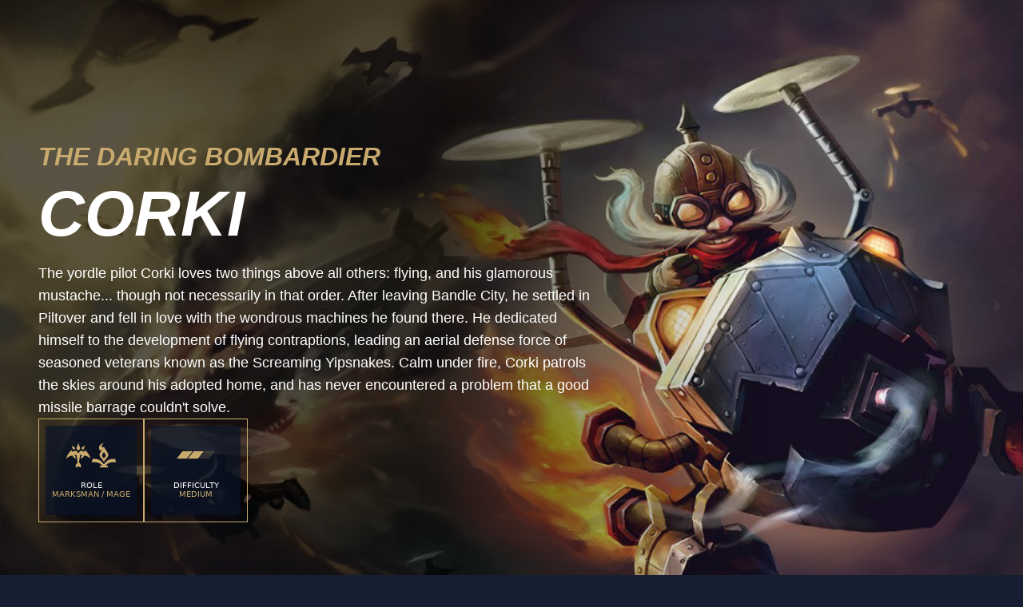

--- FILE ---
content_type: text/css; charset=UTF-8
request_url: https://www.leagueoflegends.com/_next/static/css/d22fe4243c447d5f.css
body_size: 600
content:
.ErrorBlade_wrapper__fSPF5{background-color:#fecede;border:3px solid red;padding:60px 20px;color:black;overflow-x:auto}.ErrorBlade_heading__O6o4J{margin-bottom:12px}.ErrorBlade_errorMessage__WX8JH{font-size:14px;text-wrap:wrap}.ErrorBlade_warningWrapper__2cvS8{background-color:rgb(255,255,173);border:3px solid rgb(192,192,25);padding:60px 20px;color:black;overflow-x:auto;.ErrorBlade_anchor__1IWj_{border:1px solid #ffcc00;background-color:#fff4c1;color:orange}}.ErrorBlade_anchor__1IWj_{position:fixed;top:100px;right:20px;width:30px;font-family:Arial,sans-serif;border:1px solid #ffcc00;background-color:#fff4c1;color:orange;font-weight:900;text-align:center;padding:10px;border-radius:5px;box-shadow:0 2px 4px rgba(0,0,0,.1);text-decoration:none}
/*# sourceMappingURL=d22fe4243c447d5f.css.map*/

--- FILE ---
content_type: image/svg+xml
request_url: https://www.leagueoflegends.com/_next/static/node_modules/@riot-private/blades-ui/dist/skins/common/assets/difficultyMed.svg
body_size: 116
content:
<svg width="48" height="32" viewBox="0 0 48 32" fill="none" xmlns="http://www.w3.org/2000/svg">
<path d="M12.6667 20.3333H0L7.33333 11H20L12.6667 20.3333Z" fill="currentColor"/>
<path d="M26.6667 20.3333H14L21.3333 11H34L26.6667 20.3333Z" fill="currentColor"/>
<path d="M40.6667 20.3333H28L35.3333 11H48L40.6667 20.3333Z" fill="currentColor" fill-opacity="0.2"/>
</svg>


--- FILE ---
content_type: application/javascript; charset=UTF-8
request_url: https://www.leagueoflegends.com/_next/static/chunks/pages/_app-8e1ba8c934f22784.js
body_size: 629
content:
(self.webpackChunk_N_E=self.webpackChunk_N_E||[]).push([[636],{92:(e,r,t)=>{(window.__NEXT_P=window.__NEXT_P||[]).push(["/_app",function(){return t(91760)}])},45379:()=>{},91760:(e,r,t)=>{"use strict";t.r(r),t.d(r,{default:()=>c});var n=t(37876),a=t(14232);function c(e){let{Component:r,pageProps:t}=e,c=a.useRef(null);return a.useEffect(()=>{if(c.current||(c.current=window.location.href.replace(window.location.origin,"")),history.replaceState.replaced)return;let e=history.replaceState;return history.replaceState=function(){for(var r=arguments.length,t=Array(r),n=0;n<r;n++)t[n]=arguments[n];(c.current===t[2]||c.current+"/"===t[2])&&e.bind(history)(...t)},history.replaceState.replaced=!0,()=>{history.replaceState=e}},[]),(0,n.jsx)(r,{...t})}t(45379)}},e=>{var r=r=>e(e.s=r);e.O(0,[593,792],()=>(r(92),r(16296))),_N_E=e.O()}]);
//# sourceMappingURL=_app-8e1ba8c934f22784.js.map

--- FILE ---
content_type: image/svg+xml
request_url: https://www.leagueoflegends.com/_next/static/node_modules/@riot-private/blades-ui/dist/skins/common/assets/roleMarksman.svg
body_size: 433
content:
<svg width="32" height="32" viewBox="0 0 32 32" fill="none" xmlns="http://www.w3.org/2000/svg">
<g clip-path="url(#clip0_7444_131014)">
<path d="M9.18256 8.71977H11.4034L12.0178 6.49897L7.72656 3.96777L9.18256 8.71977Z" fill="currentColor"/>
<path d="M22.8196 8.71977L24.2756 3.96777L19.9844 6.49897L20.5988 8.71977H22.8196Z" fill="currentColor"/>
<path d="M22.8159 11.3248C22.3583 11.3248 18.9087 10.0992 18.9087 10.0992L15.9967 13.5488L13.0847 10.0992C13.0847 10.0992 9.71188 11.3248 9.17748 11.3248C6.72308 11.3248 7.64468 9.02716 7.64468 9.02716C7.64468 9.02716 1.35988 15.4624 0.671875 20.5216C0.671875 20.5216 2.50868 17.6864 8.48628 16.3072C9.39931 18.1929 10.9848 19.6689 12.9311 20.4448C12.7007 19.4496 12.4703 18.2976 12.2431 17.2256C11.7756 16.8209 11.3626 16.3573 11.0143 15.8464C11.2447 15.8464 13.3151 15.616 13.6223 15.616C13.8495 16.4608 15.0783 24.8128 15.0783 24.8128L12.8383 28.1088V31.3088L15.9967 30.0224L19.1391 31.3248V28.032L16.8991 24.736C16.8991 24.736 18.1279 16.384 18.3551 15.5392C18.5855 15.5392 20.6559 15.7696 20.9631 15.7696C20.6376 16.2978 20.2217 16.7647 19.7343 17.1488C19.4488 18.2091 19.2191 19.2836 19.0463 20.368C21.0141 19.6203 22.6138 18.1365 23.5071 16.2304C29.4847 17.6864 31.3215 20.4448 31.3215 20.4448C30.6335 15.4624 24.3487 8.95996 24.3487 8.95996C24.3487 8.95996 25.2703 11.3344 22.8159 11.3344" fill="currentColor"/>
<path d="M15.9981 0.674805L13.5469 7.49401H13.6237L15.9981 10.6364L18.3725 7.49401H18.4493L15.9981 0.674805Z" fill="currentColor"/>
</g>
<defs>
<clipPath id="clip0_7444_131014">
<rect width="32" height="32" fill="currentColor"/>
</clipPath>
</defs>
</svg>


--- FILE ---
content_type: image/svg+xml
request_url: https://www.leagueoflegends.com/_next/static/node_modules/@riot-private/blades-ui/dist/skins/common/assets/roleMage.svg
body_size: 506
content:
<svg width="32" height="32" viewBox="0 0 32 32" fill="none" xmlns="http://www.w3.org/2000/svg">
<g clip-path="url(#clip0_7444_131016)">
<path d="M27.0303 24.7362H31.3215L30.0959 20.5986H27.0303C25.3628 20.5996 23.7146 20.9553 22.1951 21.6422C20.6757 22.3291 19.3198 23.3314 18.2175 24.5826L15.9967 27.2002L13.7759 24.5954C12.6748 23.3419 11.3194 22.3371 9.79988 21.648C8.28037 20.9589 6.63155 20.6012 4.96308 20.5986H1.89748L0.671875 24.7362H4.96308C6.63057 24.7372 8.27879 25.0929 9.79824 25.7798C11.3177 26.4667 12.6736 27.469 13.7759 28.7202L14.0031 28.9506H11.0911V31.325H20.9791V28.9506H18.0671L18.2943 28.7202C19.3762 27.4645 20.7173 26.4581 22.2254 25.7703C23.7335 25.0826 25.3728 24.7298 27.0303 24.7362Z" fill="currentColor"/>
<path d="M17.9967 17.3794L16.0031 19.9074L14.0095 17.3794C13.7756 17.0885 13.6419 16.7299 13.628 16.3569C13.6142 15.9839 13.721 15.6164 13.9327 15.309L16.0031 11.9394L18.0735 15.309C18.2852 15.6164 18.3921 15.9839 18.3782 16.3569C18.3644 16.7299 18.2306 17.0885 17.9967 17.3794ZM13.6287 9.25781L11.0975 13.3186C10.6446 14.0529 10.4242 14.9069 10.4653 15.7687C10.5065 16.6304 10.8071 17.4596 11.3279 18.1474L16.0031 24.045L20.6783 18.1474C21.215 17.4668 21.5256 16.6356 21.5669 15.7699C21.6082 14.9042 21.3781 14.0472 20.9087 13.3186L16.0031 5.44021L15.8495 5.67061C15.6714 5.85362 15.4562 5.99632 15.2183 6.08906C14.9803 6.1818 14.7253 6.22243 14.4703 6.20821C13.1679 6.20821 12.1727 3.44981 15.9263 0.691406C15.9263 0.691406 6.72953 2.45141 11.1743 10.4226L13.6287 9.25781Z" fill="currentColor"/>
</g>
<defs>
<clipPath id="clip0_7444_131016">
<rect width="32" height="32" fill="currentColor"/>
</clipPath>
</defs>
</svg>
